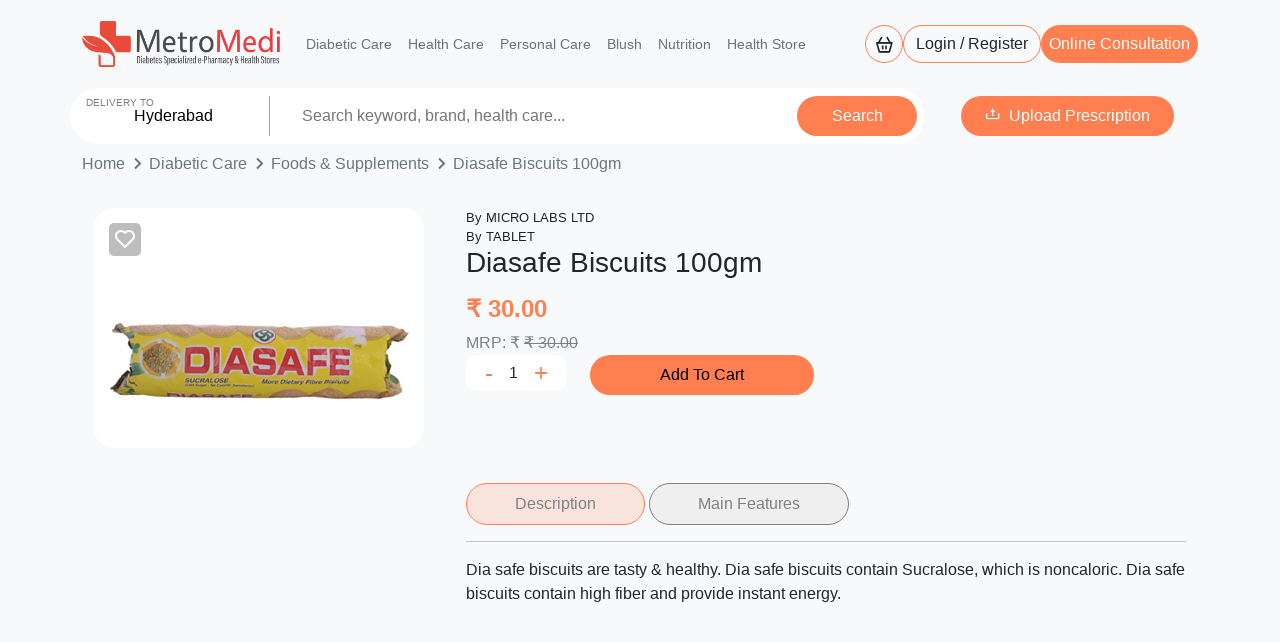

--- FILE ---
content_type: text/html; charset=utf-8
request_url: https://metromedi.com/p/diasafe-biscuits-netweight/739186154
body_size: 5138
content:


<!DOCTYPE html>

<html xmlns="http://www.w3.org/1999/xhtml">
<head><meta charset="UTF-8" /><meta name="viewport" content="width=device-width, initial-scale=1.0" /><title>
	
</title>
    <!-- Favicon -->
    <link rel="icon" href="/assets/images/fav-icon.png" type="image/x-icon" />
    <!-- CSS Link -->
    <link rel="stylesheet" href="/css/bootstrap.min.css" /><link rel="stylesheet" href="/css/style2.css" />
    <!-- Boxicon Link -->
    <link href="/css/boxicons.min.css" rel="stylesheet" />
    <!-- Google Tag Manager -->
<script type="900031e629a2b39efd77b277-text/javascript">    (function (w, d, s, l, i) {
        w[l] = w[l] || []; w[l].push({
            'gtm.start':
                new Date().getTime(), event: 'gtm.js'
        }); var f = d.getElementsByTagName(s)[0],
            j = d.createElement(s), dl = l != 'dataLayer' ? '&l=' + l : ''; j.async = true; j.src =
                'https://www.googletagmanager.com/gtm.js?id=' + i + dl; f.parentNode.insertBefore(j, f);
    })(window, document, 'script', 'dataLayer', 'GTM-NZDBGGBB');</script>
<!-- End Google Tag Manager -->
</head>
<body class='bg-light'>
    <form method="post" action="/p/diasafe-biscuits-netweight/739186154" id="form1">
<div class="aspNetHidden">
<input type="hidden" name="__VIEWSTATE" id="__VIEWSTATE" value="/wEPDwULLTIwMjczODU4NTJkZLldOcLGtsuZZtJ/pPWgFv0uF+S+6v2B0+14GHLsw72P" />
</div>

<div class="aspNetHidden">

	<input type="hidden" name="__VIEWSTATEGENERATOR" id="__VIEWSTATEGENERATOR" value="986F59E2" />
</div>
          <nav id='navbar' class='navbar navbar-expand-lg navbar-light py-3 sticky-nav bg-light'>
        <div class='container'>
            <a class='navbar-brand fw-bold' href='/'>
                <img src='/assets/images/logo.png' class='img-fluid' alt=' Metromedi Logo'>
            </a>
            <button type='button'  class='navbar-toggler' type='button' data-bs-toggle='collapse' data-bs-target='#navbarSupportedContent' aria-controls='navbarSupportedContent' aria-expanded='false' aria-label='Toggle navigation'>
                <span class='navbar-toggler-icon'></span>
            </button>
            <div class='collapse navbar-collapse' id='navbarSupportedContent'>
                <ul class='navbar-nav me-auto mb-2 mb-lg-0'>
                    <li class='nav-item'>
                        <a class='nav-link' aria-current='page' href='/c/diabetic-care/373237092'>Diabetic Care</a>
                    </li>
                    <li class='nav-item'>
                        <a class='nav-link' href='/c/health-care/638465580'>Health Care</a>
                    </li>
                    <li class='nav-item'>
                        <a class='nav-link' href='/c/personal-care/968624880'>Personal Care</a>
                    </li>
                    <li class='nav-item'>
                        <a class='nav-link' href='/c/mom-kid/367328665'>Blush</a>
                    </li>
                    <li class='nav-item'>
                        <a class='nav-link' href='/c/nutrition/721200658'>Nutrition</a>
                    </li>
                    <li class='nav-item'>
                        <a class='nav-link' href='/c/health-store/543654656'>Health Store</a>
                    </li>
                </ul>
                <div class='d-flex gap-2'>
                    <div class='cart-logo d-flex align-items-center position-relative'>
                        <a href='/cart' class='text-dark inscartcnt'><i class='bx bx-basket fs-5 fs-lighter border-primary border p-2 rounded-pill'></i></a></div>
                    <button class='btn btn-outline-primary rounded-pill login-btn' type='button'><a href='/login' class='text-dark'>Login / Register</a>
                    </button>
                    <button class='bg-primary px-2 border-0 rounded-pill' type='button'>
                        <a target='_blank' href='https://relief.metromedi.com/' class='text-white'>Online Consultation</a>
                    </button>
                </div>
            </div>
        </div>

    </nav> <div class='location location-new container-fluid'>
        <div class='container'>
            <div class='row align-items-center'>
                <div class='col-lg-9 px-0'>
                    <div class='banner-location bg-white py-2 rounded-pill px-2 md-rounded-0'>
                        <div class='row d-flex align-items-center'>
                            <div class='col-lg-3 col-md-3 col-sm-12 text-center position-relative'>
                                <span class='position-absolute fs-7 del-span'>DELIVERY TO</span>
                                <input value='Hyderabad' class='loc-inp border-0 p-2 w-100 text-center' />
                            </div>
                            <div class='col-lg-7 col-md-7 col-sm-12'>
                                <input type='text' id='txtsearchtext' placeholder='Search keyword, brand, health care...'
                                    class='brand-inp border-0 w-100 p-2' />
                            </div>
                            <div class='col-lg-2 col-md-2 col-sm-12 text-lg-end ban-search-btn'> 
                                <input type='button' id='btnsearch' value='Search' class=' border-0 p-2 w-100 rounded-pill bg-primary text-white' />
                            </div>
                        </div>
                    </div>
                </div>
                <div class='col-lg-3 px-0'>
                    <div class=' text-center my-2'>
                        <button class='btn-primary border-0 py-2 px-4 rounded-pill fs-6'><i
                                class='bx bx-upload me-2'></i><a href='/upload' class='text-white'>Upload Prescription</a></button>
                    </div>
                </div>
            </div>
        </div>
         <div id='dvsearchresult'></div> 
    </div> 
        <div class='container mt-6 mb-2'><div class='pages d-flex align-items-center text-muted'><a class='text-muted' href='/'>Home</a><i class='bx bx-chevron-right fs-4'></i><a class='text-muted' href='/c/diabetic-care/373237092'>Diabetic Care</a><i class='bx bx-chevron-right fs-4'></i><a class='text-muted' href='/c/foods-supplements/717600672'>Foods & Supplements</a><i class='bx bx-chevron-right fs-4'></i>Diasafe Biscuits 100gm</div></div><div class='container mb-5'>
        <div class='container py-4'>
            <div class='row'>
                <div class=' col-md-4 col-sm-12'>
                    <div class='pro-detail position-relative'>
                        <span class='wishlist position-absolute text-white wish-icon pro-icon'><i class='bx bx-heart fs-4 p-1'></i></span><img src='https://static.metromedi.com/assets/p/DiasafeBiscuits100Gm/main.jpg' alt='Diasafe Biscuits 100gm' class='img-fluid rounded-20' ></div>
                </div>
                <div class=' col-md-8 col-sm-12 ser-cont'><p class='fs-8 mb-0'>By MICRO LABS LTD </p><p class='fs-8 mb-0'>By TABLET</p><h3 class='mb-3'>Diasafe Biscuits 100gm</h3>
                    <h4 class='text-primary fw-bold mb-2'>&#8377; 30.00</h4>
                    <p class=' mb-0 text-grey'>MRP: &#8377; <span class='text-decoration-line-through'>&#8377;
                            30.00</span><div class='row'>
                        <div class='col-6'>
                            <div class='row'>
                                <div class='col-4'>
                                    <div class='bg-white d-flex align-items-center justify-content-center rounded-10'>
                                        <span class='mx-2 text-primary fs-4 desqty' id='decrement'>-</span>
                                        <span class='mx-2 actqty' id='spn739186154'>1</span>
                                        <span class='mx-2 text-primary fs-4 incqty' id='increment'>+</span>
                                    </div>
                                </div>
                                <div class='col-8'>
                                    <button type='button' class='bg-primary border-0 w-100 py-2 rounded-pill addToCartBtn' onclick="if (!window.__cfRLUnblockHandlers) return false; onAddToCart(739186154)" data-cf-modified-900031e629a2b39efd77b277-=""> Add To Cart</button>
                                </div>
                            </div>
                        </div>
                        <div class='col-6'></div>
                    </div>

                    <div class='description my-4 py-5'>
                        <div class='des-buttons my-3'>
                            <button type='button' data-c='data1' class='descact button-active border-0 text-grey px-5 rounded-pill border-grey py-2'>Description</button>                            
                            <button type='button' data-c='data2' class='descact border-0 text-grey px-5 rounded-pill border-grey py-2'>Main Features</button> 
                        </div>
                        <hr>
                        <div class='description-data'>
                            <div id='data1' class='data active'>Dia safe biscuits are tasty & healthy. Dia safe biscuits contain Sucralose, which is noncaloric. Dia safe biscuits contain high fiber and provide instant energy. </div><div id='data2' class='data'>
                                <ul></ul> </div></div> 
                    </div> 
                </div>
            </div>
        </div>
    </div>
        <footer class='container-fluid pt-3 pb-2'>
        <div class='container'>
            <div class='row text-white justify-content-center my-4 py-4'>
                <div class='col-lg-2 col-md-4'>
                    <h5 class='text-primary fw-bold'>Services</h5>
                    <!-- <h4 class='mb-3'>LOGO</h4> -->
                    <ul class='list-unstyled'>
                        <li class='mb-2'><a href='/c/diabetic-care/373237092' class='text-white'>Diabetic Care</a></li>
                        <li class='mb-2'><a href='/c/health-care/638465580' class='text-white'>Health Care</a></li>
                        <li class='mb-2'><a href='/c/personal-care/968624880' class='text-white'>Personal Care</a></li>
                        <li class='mb-2'><a href='/c/mom-kid/367328665' class='text-white'>Blush</a></li>
                        <li class='mb-2'><a href='/c/nutrition/721200658' class='text-white'>Nutrition</a></li>
                    </ul>
                </div>
                <div class='col-lg-2 col-md-4'>
                    <h5 class='text-primary fw-bold'>Our Locations</h5>
                    <ul class='list-unstyled'>
                        <li class='mb-2'>
                            <a href='#' class='text-white'>Shop at Hyderabad</a>
                        </li>
                        <li class='mb-2'>
                            <a href='#' class='text-white'>Shop at Vizg</a>
                        </li>
                        <li class='mb-2'>
                            <a href='#' class='text-white'>Shop at Vijayawada</a>
                        </li>
                        <li class='mb-2'>
                            <a href='#' class='text-white'>Shop at Guntur</a>
                        </li>
                        <li class='mb-2'>
                            <a href='#' class='text-white'>Shop at Secunderabad</a>
                        </li>
                        <li class='mb-2'>
                            <a href='#' class='text-white'>Shop at Bangalore</a>
                        </li>
                        <li class='mb-2'>
                            <a href='#' class='text-white'>Shop at Rajamundry</a>
                        </li>
                        <li class='mb-2'>
                            <a href='#' class='text-white'>Shop at Kakinada</a>
                        </li>

                    </ul>
                </div>
                <div class='col-lg-3 col-md-4 ps-lg-5'>
                    <h5 class='text-primary fw-bold'>Quick Links</h5>
                    <ul class='list-unstyled'>
                        <li class='mb-2'><a href='/aboutus' class='text-white'>About Us</a></li>
                        <li class='mb-2'><a href='/privacy-policy' class='text-white'>Privacy Policy</a></li>
                        <li class='mb-2'><a href='/terms' class='text-white'>Terms & Conditions</a></li>
                        <li class='mb-2'><a href='/delivery' class='text-white'>Delivery, Refund, Return & Cancellation Policies</a></li>
                        <li class='mb-2'><a href='/contactus' class='text-white'>Contact Us</a></li>
                    </ul>
                </div>

                <div class='col-lg-5 col-md-12'>
                    <p class='mb-3'>For latest offers and newslatters Subscribe Now</p>
                    <div class='row mb-4'>
                        <div class='col-12 position-relative'>
                            <input type='email' placeholder='Email'
                                class='bg-white w-100 rounded-pill px-3 py-3 border-0 '>
                            <a href='#'> <input type='button' value='Search'
                                    class='px-3 py-2 border-0 bg-primary text-white rounded-pill position-absolute news-btn'></a>
                        </div>
                    </div>
                    <p>Follow Us</p>
                    <ul class='social-media-links list-unstyled'>
                        <li class='me-3'>
                            <a class='d-flex align-items-center justify-content-center rounded-circle'
                                href='https://www.facebook.com/metromedi/' target='_blank'><i
                                    class='bx bxl-facebook'></i></a>
                        </li>
                        <li class='me-3'>
                            <a class='d-flex align-items-center justify-content-center rounded-circle'
                                href='https://www.instagram.com/metromedi999/?hl=en' target='_blank'><i
                                    class='bx bxl-instagram'></i></a>
                        </li>
                        <li class='me-3'>
                            <a class='d-flex align-items-center justify-content-center rounded-circle'
                                href='https://twitter.com/MetroMedi1' target='_blank'><i class='bx bxl-twitter'></i></a>
                        </li>
                        <li class='me-3'>
                            <a class='d-flex align-items-center justify-content-center rounded-circle'
                                href='https://www.youtube.com/@metromedi3022' target='_blank'><i
                                    class='bx bxl-youtube'></i></a>
                        </li>
                    </ul>
                </div>
            </div>

            <div class='row text-white my-5'>
                <div class='col-lg-4 col-md-6 my-2'>
                    <div class='card footer-card p-3 h-100 border-0'>
                        <div class='text-center mb-3'>
                            <i class='bx bxs-offer'></i>
                        </div>

                        <h4 class='text-center fw-bold'>100% Genuine</h4>
                        <p class='text-center'>We are committed to ensuring 100% Protection for our clients by offering
                            genuine service on <a href='' class='text-decoration-underline'>metromedi.com.</a>
                        </p>
                    </div>

                </div>

                <div class='col-lg-4 col-md-6 my-2 '>
                    <div class='card footer-card p-3 h-100 border-0'>
                        <div class='text-center mb-3'>
                            <i class='bx bxs-lock'></i>
                        </div>

                        <h4 class='text-center fw-bold'>Secured transactions</h4>
                        <p class='text-center'>We understand that you care about how information about you is used and
                            shared. We appreciate your trust in us to do that carefully and sensibly. Your privacy is
                            important to us, and we work to keep your information secure.</a> </p>
                    </div>

                </div>

                <div class='col-lg-4 col-md-6 my-2'>
                    <div class='card footer-card p-3 h-100 border-0'>
                        <div class='text-center mb-3'>
                            <i class='bx bxs-wallet'></i>
                        </div>

                        <h4 class='text-center fw-bold'>Affordable with offers</h4>
                        <p class='text-center'>Get the best offers at Relief.metromedi.com on all kinds of online
                            counselling at affordable prices. mental health counsellors, online psychotherapists, and
                            online therapists etc.</a> </p>
                    </div>

                </div>
            </div>

            <div class='row text-white'>
                <div class='col-lg-3'></div>
                <div class='col-lg-6'>
                    <ul class='list-unstyled d-flex align-items-center justify-content-center text-white'>
                        <li class='border-end '>
                            <p class='mb-0 px-4'>All Rights Reserved</p>
                        </li>
                        <li class='border-end '>
                            <p class='mb-0 px-4'>Copyrights 2026</p>
                        </li>
                        <li class=' '>
                            <p class='mb-0 px-4'><a class='text-white' href=''>www.metromedi.com</a></p>
                        </li>
                    </ul>
                </div>
                <div class='col-lg-3'></div>


            </div>
        </div>
    </footer>
        <script src="/js/bootstrap.bundle.min.js" integrity="sha384-MrcW6ZMFYlzcLA8Nl+NtUVF0sA7MsXsP1UyJoMp4YLEuNSfAP+JcXn/tWtIaxVXM" crossorigin="anonymous" type="900031e629a2b39efd77b277-text/javascript"></script>
        <script src="/js/jquery-3.7.1.min.js" integrity="sha256-/JqT3SQfawRcv/BIHPThkBvs0OEvtFFmqPF/lYI/Cxo=" crossorigin="anonymous" type="900031e629a2b39efd77b277-text/javascript"></script>
        <script type="900031e629a2b39efd77b277-text/javascript">
            window.addEventListener('scroll', function () {
                var navbar = document.getElementById('navbar');
                if (window.scrollY > 50) { // Adjust this value as needed
                    navbar.classList.add('scrolled');
                } else {
                    navbar.classList.remove('scrolled');
                }
            });
            $(document).on('click', '.incrementschBtn', function (e) {
                $("#sch" + $(this).data("id")).text(parseInt($("#sch" + $(this).data("id")).text()) + 1);
            });
            $(document).on('click', '.decrementschBtn', function (e) {
                if (parseInt($("#sch" + $(this).data("id")).text()) > 1)
                    $("#sch" + $(this).data("id")).text(parseInt($("#sch" + $(this).data("id")).text()) - 1);
            });
            $(".descact").click(function () {
                $(".data").removeClass("active");
                $(".descact").removeClass("button-active");
                $(this).addClass("button-active")
                $("#" + $(this).data("c")).addClass("active");
            });
            $(document).on('click', '.addToCartBtn, .incrementBtn', function (e) {

                onAddToCart($(this)[0].id);
            });
            
            $(document).on('click', '.incqty', function (e) {

                $(".actqty").text(parseInt($(".actqty").text()) + 1);
            });
            $(document).on('click', '.desqty', function (e) {
                $(".actqty").text(parseInt( $(".actqty").text()) - 1);
                if ($(".actqty").text() < 1)
                    $(".actqty").text('1');
            });
            
            $(document).on('click', '#btnsearch', function (e) {
                if ($("#txtsearchtext").val().length > 2) {
                    window.location.href = "/search/" + $("#txtsearchproducts").val();
                }
            });
            $(document).on('keypress', '#txtsearchtext', function (e) {
                // console.log($("#txtsearchtext").val());
                if (e.keyCode == 13 && $("#txtsearchtext").val() != "") {
                    window.location.href = "/search/" + $("#txtsearchproducts").val();
                }
                else {
                    if ($("#txtsearchtext").val().length > 2) {
                        var param = { txt: $("#txtsearchtext").val() };
                        $.ajax({
                            url: "/data.aspx/SearchResult1",
                            data: JSON.stringify(param),
                            dataType: "json",
                            type: "POST",
                            contentType: "application/json; charset=utf-8",
                            success: function (data) {
                                $(".location-content").remove();
                                $(data.d).insertBefore("#dvsearchresult");
                                $(".location-content").attr("style", "display:block;width:100%;margin-left: -33%;").addClass("location-content-new")
                            },
                            error: function (XMLHttpRequest, textStatus, errorThrown) {

                            }
                        });
                    }
                    else {
                        $(".location-content").remove();
                    }
                }
            }).on('keydown', function (e) {
                if (e.keyCode == 8 && $("#txtsearchtext").val().length <= 2)
                    $(".location-content").remove();
            }).on('click', function (e) {
                 
                if ($("#txtsearchtext").val().length <= 2)
                    $(".location-content").remove();
            });


            function onSearchAddToCart(eleId) {
                console.log("add")
                $('.modalFull').show();
                qty = 1;
                param = { elementId: eleId, quantity: (parseInt($("#sch" + eleId).text())) };
                console.log(JSON.stringify(param));
                $.ajax({
                    url: "/data.aspx/AddToKart",
                    data: JSON.stringify(param),
                    dataType: "json",
                    type: "POST",
                    contentType: "application/json; charset=utf-8",
                    success: function (data) {
                        $(".cart-quantitycnt").remove();
                        if (data.d != 0) {
                            $("<span class='cart-quantitycnt cart-quantity position-absolute bg-primary fs-8 text-white rounded-circle'>" + data.d + "</span>").insertAfter(".inscartcnt");
                        }
                    },
                    error: function (XMLHttpRequest, textStatus, errorThrown) {
                        $('.modalFull').hide();
                        console.log(JSON.parse(XMLHttpRequest.responseText).Message);
                    }
                });
            }
            function onAddToCart(eleId) {
                 $('.modalFull').show();
        
                param = { elementId: eleId, quantity: (parseInt($("#spn" + eleId).text())) };
                console.log(JSON.stringify(param));
                $.ajax({
                    url: "/data.aspx/AddToKart",
                    data: JSON.stringify(param),
                    dataType: "json",
                    type: "POST",
                    contentType: "application/json; charset=utf-8",
                    success: function (data) {
                        $(".cart-quantitycnt").remove();
                        if (data.d != 0) {
                            $("<span class='cart-quantitycnt cart-quantity position-absolute bg-primary fs-8 text-white rounded-circle'>" + data.d + "</span>").insertAfter(".inscartcnt");
                        }
                        $("#" + eleId).attr("style", "display:none");
                        $("#cnt" + eleId).attr("style", "display:block");
                    },
                    error: function (XMLHttpRequest, textStatus, errorThrown) {
                        $('.modalFull').hide();
                        console.log(JSON.parse(XMLHttpRequest.responseText).Message);
                    }
                });
            }
        </script>
    </form>
<script src="/cdn-cgi/scripts/7d0fa10a/cloudflare-static/rocket-loader.min.js" data-cf-settings="900031e629a2b39efd77b277-|49" defer></script></body>
</html>
